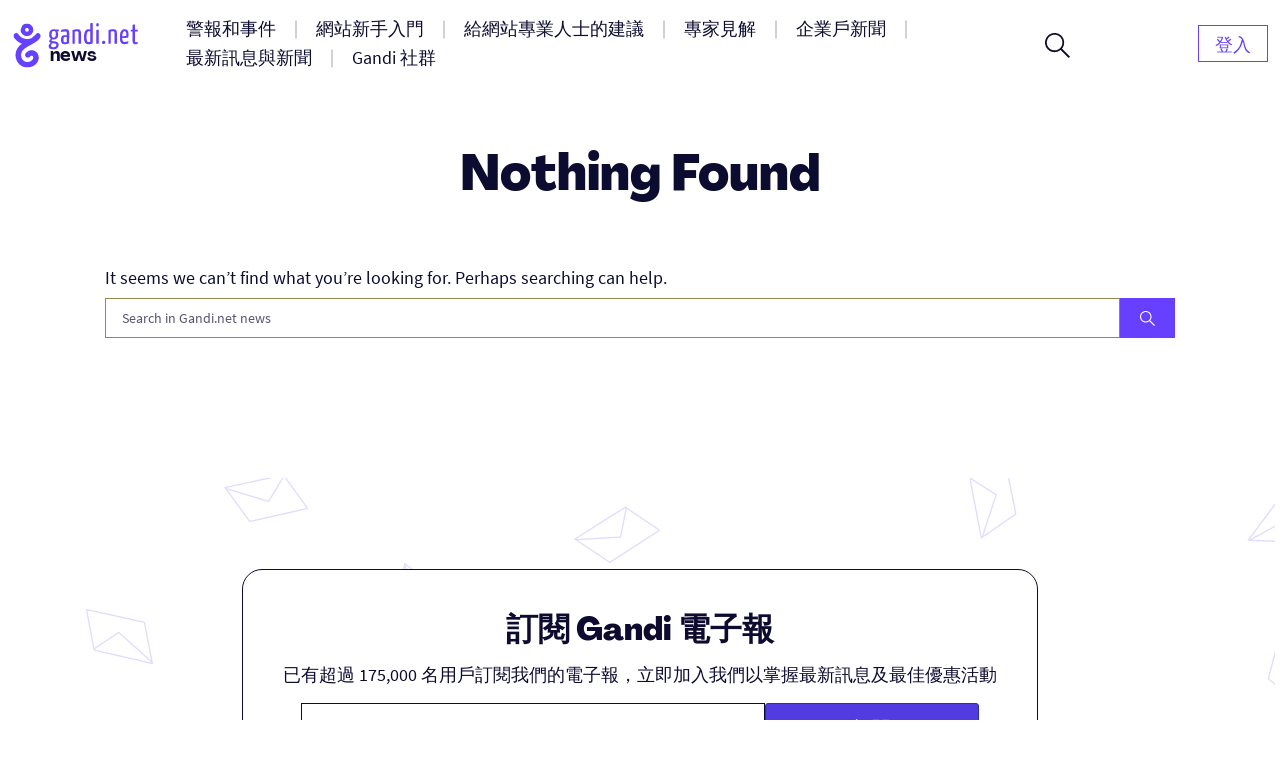

--- FILE ---
content_type: application/javascript
request_url: https://news.gandi.net/wp-content/plugins/gandi-news-generate-links/assets/js/gandi-news-generate-links.js?ver=6.6
body_size: 192
content:
function get_url_from_country(countries_clean, blog_lang, url_part) {
 // Get wordpress current language
 let blog_langz = gn_links.blog_lang.toLowerCase();
 let country_code = gn_links.country_code.toUpperCase();
 // If blog country can be found in passed array
 if (typeof(countries_clean[blog_langz]) !== 'undefined') {
  // If blog country AND country code are matched
  if (typeof(countries_clean[blog_langz][country_code]) !== 'undefined') {
   return countries_clean[blog_langz][country_code]+'/'+url_part;
  }
  // If not, country_code is passed as c arg
  return '/'+blog_langz+'/'+url_part+'?c='+country_code;
 }
 // Default behaviour
 return '/'+url_part;
}

jQuery(document).ready(function($) {
 // Construct needed arrays with right datas
 $('.generate-links').each(function() {
  let oElem = $(this);
  let new_link = get_url_from_country(gn_links.countries_clean, gn_links.blog_lang, oElem.data('href'));
  oElem.attr('href', '//gandi.net'+new_link);
 });
});
